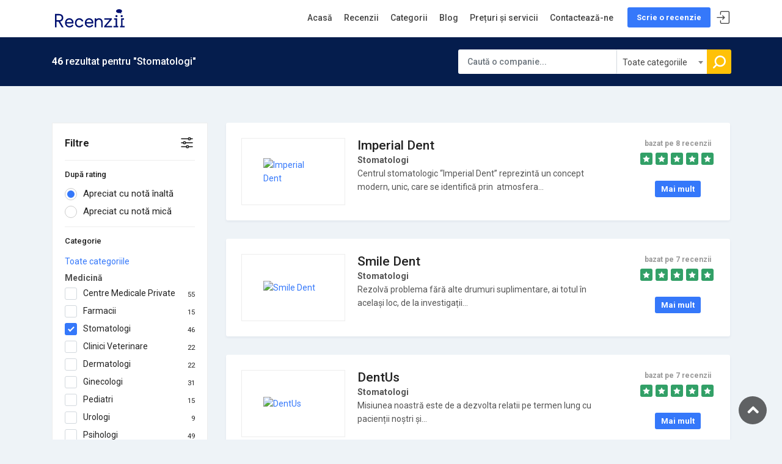

--- FILE ---
content_type: text/html; charset=UTF-8
request_url: https://www.recenzii.md/category/stomatologi
body_size: 8751
content:
<!DOCTYPE html>
<html lang="ro">
<head>
    <meta charset="UTF-8"/>
    <meta name="viewport" content="width=device-width, initial-scale=1, maximum-scale=1">
    <title>&#129351;  Recenzii Stomatologi din Moldova</title>
    <link rel="canonical" href="https://www.recenzii.md/category/stomatologi"/>
        <meta name="robots" content="index, follow">
        <link rel="icon" type="image/svg+xml" href="https://www.recenzii.md/template/review/assets/img/logos/Favicon.svg">
    <meta property="og:locale" content="ro_RO"/>
    <meta property="og:type" content="website"/>
    <meta property="og:title" content="&#129351;  Recenzii Stomatologi din Moldova"/>
    <meta property="og:description" content=""/>
        <meta property="fb:app_id" content="353962022063223"/>
    <meta property="og:url" content="https://www.recenzii.md/category/stomatologi"/>
    <meta property="og:site_name" content="Recenzii.md"/>
    <!-- Meta -->
	<meta name="keywords" content="">
	<meta name="description" content="Lista completă de stomatologi cu Recenzii Reale, adresă, website și telefon. Recenzii.md te ajută să faci alegerea rapid și corect. #&11088;">
	<!-- Meta -->
    <link rel="preconnect" href="https://www.recenzii.md">
    <link rel="preconnect" href="https://fonts.gstatic.com">
    <link href="https://fonts.googleapis.com/css2?family=Roboto:wght@300;400;500;700&display=swap" rel="stylesheet">
    <!-- Stylesheets -->
	<link rel="stylesheet" type="text/css" href="https://www.recenzii.md/template/review/assets/css/bootstrap.min.css" media="all">
	<link rel="stylesheet" type="text/css" href="https://www.recenzii.md/template/review/assets/css/vendors.css" media="all">
	<!-- Stylesheets -->
        <script type='application/ld+json'>
        {"@context":"http://schema.org","@type":"WebSite","@id":"#website","url":"https://www.recenzii.md/","name":"Recenzii.md","alternateName":"Recenzii SRL"}
    </script>
    <script type="application/ld+json">
        {"@context":"http://schema.org","@type" : "Organization", "url":"https://www.recenzii.md/", "name" : "Recenzii.md", "legalName" : "Recenzii SRL", "foundingLocation":"Chisinau", "description":"Site de recenzii","sameAs" : ["https://www.facebook.com/recenzii.md/"], "brand":"Recenzii.md", "email":"info@recenzii.md", "logo": "https://www.recenzii.md/template/review/assets/images/logo.png", "contactPoint" : [{ "@type" : "ContactPoint", "telephone" : "+373 78 331 340", "contactType" : "sales" }]}
    </script>
    <script data-ad-client="ca-pub-0201298928333743" async src="https://pagead2.googlesyndication.com/pagead/js/adsbygoogle.js"></script>        <script>(function(w,d,s,l,i){w[l]=w[l]||[];w[l].push({'gtm.start':
                new Date().getTime(),event:'gtm.js'});var f=d.getElementsByTagName(s)[0],
            j=d.createElement(s),dl=l!='dataLayer'?'&l='+l:'';j.async=true;j.src=
            'https://www.googletagmanager.com/gtm.js?id='+i+dl;f.parentNode.insertBefore(j,f);
        })(window,document,'script','dataLayer','GTM-P7HCFQR');</script>
    
</head>
<body>
<noscript><iframe src="https://www.googletagmanager.com/ns.html?id=GTM-P7HCFQR"
                  height="0" width="0" style="display:none;visibility:hidden"></iframe></noscript>

<script>
    function statusChangeCallback(response) {
        if (response.status === 'connected') {
            testAPI();
        } else {
            document.getElementById('status').innerHTML = 'Please log ' + 'into this app.';
        }
    }
    function checkLoginState() {
        FB.getLoginStatus(function(response) {
            statusChangeCallback(response);
        });
    }
    window.fbAsyncInit = function() {
        FB.init({
            appId      : '353962022063223',
            cookie     : true,
            xfbml      : true,
            version    : 'v3.2'
        });
        FB.AppEvents.logPageView();
    };
    (function(d, s, id){
        var js, fjs = d.getElementsByTagName(s)[0];
        if (d.getElementById(id)) {return;}
        js = d.createElement(s); js.id = id;
        js.src = "https://connect.facebook.net/ro_RO/sdk.js";
        fjs.parentNode.insertBefore(js, fjs);
    }(document, 'script', 'facebook-jssdk'));
    function testAPI() {
        FB.api('/me?fields=id,name,email,gender', function(response) {
            $.post('https://www.recenzii.md/personal/social', response, function(data){
                setTimeout(function() { location.reload(); }, 2000);
            },'json');
        });
    }
</script>
<div id="page">
        <header class="header_in ">
    <div class="container">
        <div class="row">
            <div class="col-lg-3 col-12">
                <div id="logo">
                    <a href="https://www.recenzii.md/">
                                                <img src="https://www.recenzii.md/template/review/assets/img/logos/logo_sticky.svg"  height="40" alt="" class="logo_sticky">
                                            </a>
                </div>
            </div>
            <div class="col-lg-9 col-12">
                <ul id="top_menu">
                    <li><a href="https://www.recenzii.md/writeareview" class="btn_top">Scrie o recenzie</a></li>
                    <!--li><a href="companies-landing.html" class="btn_top company">For Companies</a></li-->
                                            <li><a href="#sign-in-dialog" id="sign-in" class="login sign-in" title="Sign In">Sign In</a></li>
                                    </ul>
                <!-- /top_menu -->
                <a href="#menu" class="btn_mobile">
                    <div class="hamburger hamburger--spin" id="hamburger">
                        <div class="hamburger-box">
                            <div class="hamburger-inner"></div>
                        </div>
                    </div>
                </a>
                <nav id="menu" class="main-menu">
                    <ul>
                                                    <li><span><a href="https://www.recenzii.md/">Acasă</a></span></li>
                                                    <li><span><a href="https://www.recenzii.md/reviews">Recenzii</a></span></li>
                                                    <li><span><a href="https://www.recenzii.md/category">Categorii</a></span></li>
                                                    <li><span><a href="https://www.recenzii.md/blog">Blog</a></span></li>
                                                    <li><span><a href="https://www.recenzii.md/preturi-si-servicii">Prețuri și servicii</a></span></li>
                                                    <li><span><a href="https://www.recenzii.md/contacts">Contactează-ne</a></span></li>
                                                <li class="d-block d-sm-none">
                            <span>
                               <a href="https://www.recenzii.md/writeareview" class="btn_top">Scrie o recenzie</a>
                            </span>
                        </li>
                    </ul>
                </nav>
            </div>
        </div>
        <!-- /row -->
    </div>
    <!-- /container -->
</header>
<main>
    <div id="results">
        <div class="container">
            <div class="row justify-content-between">
                <div class="col-lg-5 col-md-6 col-10">
                    <h1><strong>46</strong> rezultat pentru "Stomatologi"</h1>
                </div>
                <div class="col-xl-5 col-md-6 col-2">
                    <a href="#0" class="search_mob btn_search_mobile"></a> <!-- /open search panel -->
                    <form method="post" action="https://www.recenzii.md/search">
                    <div class="row no-gutters custom-search-input-2 inner">
                        <div class="col-lg-7">
                            <div class="form-group">
                                <input class="form-control" type="text" name="search" id="search" autocomplete="Off" placeholder="Caută o companie...">
                                <a href="#" class="link-close hidden"><i class=" icon-cancel-1"></i></a>
                                <div id="search-holder"></div>
                            </div>
                        </div>
                        <div class="col-lg-4 s240">
                            <select class="form-control" name="category">
                                <option>Toate categoriile</option>
                                                                    <option  value="16">Transportatori Pasageri</option>
                                                                    <option  value="56">Agenții de turism</option>
                                                                    <option  value="57">Instituții de învățământ</option>
                                                                    <option  value="58">Grădinițe private</option>
                                                                    <option  value="59">Cursuri de engleză</option>
                                                                    <option  value="60">Piscine</option>
                                                                    <option  value="61">Frumusețe</option>
                                                                    <option  value="62">Centre Medicale Private</option>
                                                                    <option  value="63">Farmacii</option>
                                                                    <option  value="11">Livrare Flori și Cadouri</option>
                                                                    <option  value="64">Servicii</option>
                                                                    <option  value="5">Stomatologi</option>
                                                                    <option  value="65">Medicină</option>
                                                                    <option  value="66">Companii Transport</option>
                                                                    <option  value="67">Companii Taxi</option>
                                                                    <option  value="68">Companii Tractări Auto</option>
                                                                    <option  value="69">Săli de forță</option>
                                                                    <option  value="22">Săli de Fitness </option>
                                                                    <option  value="70">Sport</option>
                                                                    <option  value="17">Cluburi de noapte, Karaoke</option>
                                                                    <option  value="71">Locuri de Divertisment</option>
                                                                    <option  value="72">Reparații Telefoane și Computere</option>
                                                                    <option  value="73">Școli de Dans</option>
                                                                    <option  value="75">Clinici Veterinare</option>
                                                                    <option  value="76">Companii Chirie auto</option>
                                                                    <option  value="77">Școli Auto</option>
                                                                    <option  value="78">Săli de nuntă și banchet</option>
                                                                    <option  value="79">Agenții Imobiliare</option>
                                                                    <option  value="80">Școli Private</option>
                                                                    <option  value="81">Companii de Microfinanțare</option>
                                                                    <option  value="82">Tipografii</option>
                                                                    <option  value="21">Companii Alimentație Publica</option>
                                                                    <option  value="83">Cafenele</option>
                                                                    <option  value="84">Berării / Wine Baruri </option>
                                                                    <option  value="85">Servicii de livrare </option>
                                                                    <option  value="86">Patiserii / Torte la comandă</option>
                                                                    <option  value="87">Restaurante</option>
                                                                    <option  value="88">Pizzerii / Paste</option>
                                                                    <option  value="89">Bucătărie Asiatică / Sushi</option>
                                                                    <option  value="90">Fast Food</option>
                                                                    <option  value="91">Servicii de Nuntă</option>
                                                                    <option  value="92">Fotografi</option>
                                                                    <option  value="93">Companii Decor</option>
                                                                    <option  value="94">Artiști / Muzicanți</option>
                                                                    <option  value="95">Saloane Rochii de Mireasă</option>
                                                                    <option  value="96">Dermatologi</option>
                                                                    <option  value="97">Ginecologi</option>
                                                                    <option  value="98">Pediatri</option>
                                                                    <option  value="99">Urologi</option>
                                                                    <option  value="100">Locuri de vizitat</option>
                                                                    <option  value="101">Vinării</option>
                                                                    <option  value="102">Destinații turistice</option>
                                                                    <option  value="103">Psihologi</option>
                                                                    <option  value="104">Animatori la evenimente</option>
                                                                    <option  value="105">Saloane de tatuaj</option>
                                                                    <option  value="9">Meșteri</option>
                                                                    <option  value="106">Companii de Recrutare</option>
                                                                    <option  value="10">Business servicii </option>
                                                                    <option  value="107">Cursuri de germană</option>
                                                                    <option  value="108">Cursuri de italiană</option>
                                                                    <option  value="109">Cursuri de spaniolă</option>
                                                                    <option  value="110">Cursuri de franceză</option>
                                                                    <option  value="112">Universități </option>
                                                                    <option  value="113">Saloane de frumusețe</option>
                                                                    <option  value="114">Cursuri de frumusețe</option>
                                                                    <option  value="116">Centre de reabilitare</option>
                                                                    <option  value="117">Centre de diagnostic medical și imagistică</option>
                                                                    <option  value="118">oftalmologie/oftalmologi</option>
                                                                    <option  value="120">Cardiologi</option>
                                                                    <option  value="122">Cursuri de artă</option>
                                                                    <option  value="123">Parcuri de distracții</option>
                                                                    <option  value="124">Complexe turistice/hoteliere</option>
                                                                    <option  value="126">Hoteluri</option>
                                                                    <option  value="127">Centre de agrement</option>
                                                                    <option  value="129">Foto studio</option>
                                                                    <option  value="130">Baloane cu heliu</option>
                                                                    <option  value="132">Magazine auto și Vulcanizare</option>
                                                                    <option  value="133">Soluții Web</option>
                                                            </select>
                        </div>
                        <div class="col-xl-1 col-lg-1">
                            <input type="submit" value="Căutare">
                        </div>
                    </div>
                    </form>
                </div>
            </div>
            <div class="search_mob_wp">
                <div class="custom-search-input-2">
                    <form method="post" action="https://www.recenzii.md/search">
                        <div class="form-group">
                            <input class="form-control"  name="search" id="search" type="text" placeholder="Caută o companie...">
                            <i class="icon_search"></i>
                        </div>
                        <select class="form-control" name="category" style="width: 100%">
                            <option>Toate categoriile</option>
                                                            <option  value="16">Transportatori Pasageri</option>
                                                            <option  value="56">Agenții de turism</option>
                                                            <option  value="57">Instituții de învățământ</option>
                                                            <option  value="58">Grădinițe private</option>
                                                            <option  value="59">Cursuri de engleză</option>
                                                            <option  value="60">Piscine</option>
                                                            <option  value="61">Frumusețe</option>
                                                            <option  value="62">Centre Medicale Private</option>
                                                            <option  value="63">Farmacii</option>
                                                            <option  value="11">Livrare Flori și Cadouri</option>
                                                            <option  value="64">Servicii</option>
                                                            <option  value="5">Stomatologi</option>
                                                            <option  value="65">Medicină</option>
                                                            <option  value="66">Companii Transport</option>
                                                            <option  value="67">Companii Taxi</option>
                                                            <option  value="68">Companii Tractări Auto</option>
                                                            <option  value="69">Săli de forță</option>
                                                            <option  value="22">Săli de Fitness </option>
                                                            <option  value="70">Sport</option>
                                                            <option  value="17">Cluburi de noapte, Karaoke</option>
                                                            <option  value="71">Locuri de Divertisment</option>
                                                            <option  value="72">Reparații Telefoane și Computere</option>
                                                            <option  value="73">Școli de Dans</option>
                                                            <option  value="75">Clinici Veterinare</option>
                                                            <option  value="76">Companii Chirie auto</option>
                                                            <option  value="77">Școli Auto</option>
                                                            <option  value="78">Săli de nuntă și banchet</option>
                                                            <option  value="79">Agenții Imobiliare</option>
                                                            <option  value="80">Școli Private</option>
                                                            <option  value="81">Companii de Microfinanțare</option>
                                                            <option  value="82">Tipografii</option>
                                                            <option  value="21">Companii Alimentație Publica</option>
                                                            <option  value="83">Cafenele</option>
                                                            <option  value="84">Berării / Wine Baruri </option>
                                                            <option  value="85">Servicii de livrare </option>
                                                            <option  value="86">Patiserii / Torte la comandă</option>
                                                            <option  value="87">Restaurante</option>
                                                            <option  value="88">Pizzerii / Paste</option>
                                                            <option  value="89">Bucătărie Asiatică / Sushi</option>
                                                            <option  value="90">Fast Food</option>
                                                            <option  value="91">Servicii de Nuntă</option>
                                                            <option  value="92">Fotografi</option>
                                                            <option  value="93">Companii Decor</option>
                                                            <option  value="94">Artiști / Muzicanți</option>
                                                            <option  value="95">Saloane Rochii de Mireasă</option>
                                                            <option  value="96">Dermatologi</option>
                                                            <option  value="97">Ginecologi</option>
                                                            <option  value="98">Pediatri</option>
                                                            <option  value="99">Urologi</option>
                                                            <option  value="100">Locuri de vizitat</option>
                                                            <option  value="101">Vinării</option>
                                                            <option  value="102">Destinații turistice</option>
                                                            <option  value="103">Psihologi</option>
                                                            <option  value="104">Animatori la evenimente</option>
                                                            <option  value="105">Saloane de tatuaj</option>
                                                            <option  value="9">Meșteri</option>
                                                            <option  value="106">Companii de Recrutare</option>
                                                            <option  value="10">Business servicii </option>
                                                            <option  value="107">Cursuri de germană</option>
                                                            <option  value="108">Cursuri de italiană</option>
                                                            <option  value="109">Cursuri de spaniolă</option>
                                                            <option  value="110">Cursuri de franceză</option>
                                                            <option  value="112">Universități </option>
                                                            <option  value="113">Saloane de frumusețe</option>
                                                            <option  value="114">Cursuri de frumusețe</option>
                                                            <option  value="116">Centre de reabilitare</option>
                                                            <option  value="117">Centre de diagnostic medical și imagistică</option>
                                                            <option  value="118">oftalmologie/oftalmologi</option>
                                                            <option  value="120">Cardiologi</option>
                                                            <option  value="122">Cursuri de artă</option>
                                                            <option  value="123">Parcuri de distracții</option>
                                                            <option  value="124">Complexe turistice/hoteliere</option>
                                                            <option  value="126">Hoteluri</option>
                                                            <option  value="127">Centre de agrement</option>
                                                            <option  value="129">Foto studio</option>
                                                            <option  value="130">Baloane cu heliu</option>
                                                            <option  value="132">Magazine auto și Vulcanizare</option>
                                                            <option  value="133">Soluții Web</option>
                                                    </select>
                        <input type="submit" value="Căutare">
                    </form>
                </div>
            </div>
            <!-- /search_mobile -->
        </div>
        <!-- /container -->
    </div>
    <!-- /results -->
    <div class="container margin_60_35">
        <div class="row">
            <aside class="col-lg-3" id="sidebar">
                <div class="theiaStickySidebar" >
                    <div id="filters_col">
                        <a data-toggle="collapse" href="#collapseFilters" aria-expanded="false" aria-controls="collapseFilters" id="filters_col_bt">Filtre </a>
                        <div class="collapse show" id="collapseFilters">
                            <form class="" id="form-filters" action="https://www.recenzii.md/category/stomatologi" method="get">
                                <div class="filter_type date_filter">
                                    <h6>După rating</h6>
                                    <ul>
                                        <li>
                                            <label class="container_radio">Apreciat cu notă înaltă                                                <input type="radio" id="latest" name="sort" value="desc" checked >
                                                <span class="checkmark"></span>
                                            </label>
                                        </li>
                                        <li>
                                            <label class="container_radio">Apreciat cu notă mică                                                <input type="radio" id="oldest" name="sort" value="asc" >
                                                <span class="checkmark"></span>
                                            </label>
                                        </li>
                                    </ul>
                                </div>
                                                                <div class="filter_type">
                                    <h6>Categorie</h6>
                                    <ul>
                                        <li><a href="/category">Toate categoriile</a></li>
                                        <li><b>Medicină</b></li>
                                                                                <li class="view">
                                            <label class="container_check">Centre Medicale Private <small>55</small>
                                                <input type="checkbox" name="category[]" value="62" >
                                                <span class="checkmark"></span>
                                            </label>
                                        </li>
                                                                                <li class="h">
                                            <label class="container_check">Farmacii <small>15</small>
                                                <input type="checkbox" name="category[]" value="63" >
                                                <span class="checkmark"></span>
                                            </label>
                                        </li>
                                                                                <li class="view">
                                            <label class="container_check">Stomatologi <small>46</small>
                                                <input type="checkbox" name="category[]" value="5" checked>
                                                <span class="checkmark"></span>
                                            </label>
                                        </li>
                                                                                <li class="h">
                                            <label class="container_check">Clinici Veterinare <small>22</small>
                                                <input type="checkbox" name="category[]" value="75" >
                                                <span class="checkmark"></span>
                                            </label>
                                        </li>
                                                                                <li class="h">
                                            <label class="container_check">Dermatologi <small>22</small>
                                                <input type="checkbox" name="category[]" value="96" >
                                                <span class="checkmark"></span>
                                            </label>
                                        </li>
                                                                                <li class="h">
                                            <label class="container_check">Ginecologi <small>31</small>
                                                <input type="checkbox" name="category[]" value="97" >
                                                <span class="checkmark"></span>
                                            </label>
                                        </li>
                                                                                <li class="h">
                                            <label class="container_check">Pediatri <small>15</small>
                                                <input type="checkbox" name="category[]" value="98" >
                                                <span class="checkmark"></span>
                                            </label>
                                        </li>
                                                                                <li class="h">
                                            <label class="container_check">Urologi <small>9</small>
                                                <input type="checkbox" name="category[]" value="99" >
                                                <span class="checkmark"></span>
                                            </label>
                                        </li>
                                                                                <li class="h">
                                            <label class="container_check">Psihologi <small>49</small>
                                                <input type="checkbox" name="category[]" value="103" >
                                                <span class="checkmark"></span>
                                            </label>
                                        </li>
                                                                                <li class="h">
                                            <label class="container_check">Centre de diagnostic medical și imagistică <small>6</small>
                                                <input type="checkbox" name="category[]" value="117" >
                                                <span class="checkmark"></span>
                                            </label>
                                        </li>
                                                                                <li class="h">
                                            <label class="container_check">oftalmologie/oftalmologi <small>5</small>
                                                <input type="checkbox" name="category[]" value="118" >
                                                <span class="checkmark"></span>
                                            </label>
                                        </li>
                                                                                <li class="h">
                                            <label class="container_check">Cardiologi <small>6</small>
                                                <input type="checkbox" name="category[]" value="120" >
                                                <span class="checkmark"></span>
                                            </label>
                                        </li>
                                                                            </ul>
                                </div>
                                <div class="filter_type">
                                    <h6>Rating</h6>
                                    <ul>
                                        <li>
                                            <label class="container_radio">Toate <small>46</small>
                                                <input type="radio" value="0" name="rating" checked>
                                                <span class="checkmark"></span>
                                            </label>
                                        </li>
                                        <li>
                                            <label class="container_radio">Superb 5 <small>30</small>
                                                <input type="radio" value="5" name="rating" >
                                                <span class="checkmark"></span>
                                            </label>
                                        </li>
                                        <li>
                                            <label class="container_radio">Foarte bun 4+ <small>38</small>
                                                <input type="radio" value="4" name="rating" >
                                                <span class="checkmark"></span>
                                            </label>
                                        </li>
                                        <li>
                                            <label class="container_radio">Bun  3+ <small>39</small>
                                                <input type="radio" value="3" name="rating" >
                                                <span class="checkmark"></span>
                                            </label>
                                        </li>
                                        <li>
                                            <label class="container_radio">Satisfăcător 2+ <small>39</small>
                                                <input type="radio" value="2" name="rating" >
                                                <span class="checkmark"></span>
                                            </label>
                                        </li>
                                    </ul>
                                </div>
                            </form>
                        </div>
                    </div>
                    <ins class="adsbygoogle"
                         style="display:block"
                         data-ad-client="ca-pub-0201298928333743"
                         data-ad-slot="6904100336"
                         data-ad-format="auto"
                         data-full-width-responsive="true"></ins>
                    <script>
                        (adsbygoogle = window.adsbygoogle || []).push({});
                    </script>
                </div>
            </aside>
            <div class="col-lg-9">
                <div class="/*isotope-wrapper*/" itemscope itemtype="http://schema.org/ItemList">
                                            <div class="company_listing isotope-item" itemprop="itemListElement" itemscope itemtype="http://schema.org/ListItem">
                            <meta itemprop="position" content="-14">
                            <div class="row">
                                <div class="col-md-9">
                                    <div class="company_info">
                                        <figure>
                                            <a href="https://www.recenzii.md/company/imperial-dent">
                                                                                               <img itemprop="image" src="https://www.recenzii.md/uploads/company/logo/bd60bcd808b0fa6a2470119b16935c02.jpg" alt="Imperial Dent ">
                                                                                            </a>
                                        </figure>
                                        <h3 class="mb-0" itemprop="name">Imperial Dent </h3>
                                        <strong>Stomatologi</strong>
                                        <p>Centrul stomatologic “Imperial Dent” reprezintă un concept modern, unic, care se identifică prin  atmosfera&#8230;</p>
                                    </div>
                                </div>
                                <div class="col-md-3">
                                    <div class="text-center float-lg-right">
                                        <span class="rating"><strong>bazat pe 8 recenzii</strong>
                                                                                                                                                <i class="icon_star "></i>
                                                                                                                                                                                                <i class="icon_star "></i>
                                                                                                                                                                                                <i class="icon_star "></i>
                                                                                                                                                                                                <i class="icon_star "></i>
                                                                                                                                                                                                <i class="icon_star "></i>
                                                                                                                                    </span>
                                        <a itemprop="url" href="https://www.recenzii.md/company/imperial-dent" class="btn_1 small">Mai mult</a>
                                    </div>
                                </div>
                            </div>
                        </div>
                                            <div class="company_listing isotope-item" itemprop="itemListElement" itemscope itemtype="http://schema.org/ListItem">
                            <meta itemprop="position" content="-13">
                            <div class="row">
                                <div class="col-md-9">
                                    <div class="company_info">
                                        <figure>
                                            <a href="https://www.recenzii.md/company/smile-dent">
                                                                                               <img itemprop="image" src="https://www.recenzii.md/uploads/company/logo/de88ed7507701758e71ae6f491b43fac.png" alt="Smile Dent ">
                                                                                            </a>
                                        </figure>
                                        <h3 class="mb-0" itemprop="name">Smile Dent </h3>
                                        <strong>Stomatologi</strong>
                                        <p>Rezolvă problema fără alte drumuri suplimentare, ai totul în același loc, de la investigații&#8230;</p>
                                    </div>
                                </div>
                                <div class="col-md-3">
                                    <div class="text-center float-lg-right">
                                        <span class="rating"><strong>bazat pe 7 recenzii</strong>
                                                                                                                                                <i class="icon_star "></i>
                                                                                                                                                                                                <i class="icon_star "></i>
                                                                                                                                                                                                <i class="icon_star "></i>
                                                                                                                                                                                                <i class="icon_star "></i>
                                                                                                                                                                                                <i class="icon_star "></i>
                                                                                                                                    </span>
                                        <a itemprop="url" href="https://www.recenzii.md/company/smile-dent" class="btn_1 small">Mai mult</a>
                                    </div>
                                </div>
                            </div>
                        </div>
                                            <div class="company_listing isotope-item" itemprop="itemListElement" itemscope itemtype="http://schema.org/ListItem">
                            <meta itemprop="position" content="-12">
                            <div class="row">
                                <div class="col-md-9">
                                    <div class="company_info">
                                        <figure>
                                            <a href="https://www.recenzii.md/company/dentus">
                                                                                               <img itemprop="image" src="https://www.recenzii.md/uploads/company/logo/58819d3c2001c3b2affcb74c9d6ab1be.png" alt="DentUs">
                                                                                            </a>
                                        </figure>
                                        <h3 class="mb-0" itemprop="name">DentUs</h3>
                                        <strong>Stomatologi</strong>
                                        <p>Misiunea noastră este de a dezvolta relatii pe termen lung cu pacienții noștri și&#8230;</p>
                                    </div>
                                </div>
                                <div class="col-md-3">
                                    <div class="text-center float-lg-right">
                                        <span class="rating"><strong>bazat pe 7 recenzii</strong>
                                                                                                                                                <i class="icon_star "></i>
                                                                                                                                                                                                <i class="icon_star "></i>
                                                                                                                                                                                                <i class="icon_star "></i>
                                                                                                                                                                                                <i class="icon_star "></i>
                                                                                                                                                                                                <i class="icon_star "></i>
                                                                                                                                    </span>
                                        <a itemprop="url" href="https://www.recenzii.md/company/dentus" class="btn_1 small">Mai mult</a>
                                    </div>
                                </div>
                            </div>
                        </div>
                                            <div class="company_listing isotope-item" itemprop="itemListElement" itemscope itemtype="http://schema.org/ListItem">
                            <meta itemprop="position" content="-11">
                            <div class="row">
                                <div class="col-md-9">
                                    <div class="company_info">
                                        <figure>
                                            <a href="https://www.recenzii.md/company/dentino">
                                                                                               <img itemprop="image" src="https://www.recenzii.md/uploads/company/logo/854b5cc0d43eec6f91672c90305293d0.png" alt="Dentino ">
                                                                                            </a>
                                        </figure>
                                        <h3 class="mb-0" itemprop="name">Dentino </h3>
                                        <strong>Stomatologi</strong>
                                        <p>Clinica stomatologică Dentino este o clinică inovativă, dotată cu tehnologie germană de ultimă generație.&#8230;</p>
                                    </div>
                                </div>
                                <div class="col-md-3">
                                    <div class="text-center float-lg-right">
                                        <span class="rating"><strong>bazat pe 6 recenzii</strong>
                                                                                                                                                <i class="icon_star "></i>
                                                                                                                                                                                                <i class="icon_star "></i>
                                                                                                                                                                                                <i class="icon_star "></i>
                                                                                                                                                                                                <i class="icon_star "></i>
                                                                                                                                                                                                <i class="icon_star "></i>
                                                                                                                                    </span>
                                        <a itemprop="url" href="https://www.recenzii.md/company/dentino" class="btn_1 small">Mai mult</a>
                                    </div>
                                </div>
                            </div>
                        </div>
                                            <div class="company_listing isotope-item" itemprop="itemListElement" itemscope itemtype="http://schema.org/ListItem">
                            <meta itemprop="position" content="-10">
                            <div class="row">
                                <div class="col-md-9">
                                    <div class="company_info">
                                        <figure>
                                            <a href="https://www.recenzii.md/company/dentpark">
                                                                                               <img itemprop="image" src="https://www.recenzii.md/uploads/company/logo/9c5f7804275419b5f064b36eda1100ba.png" alt="Dentpark ">
                                                                                            </a>
                                        </figure>
                                        <h3 class="mb-0" itemprop="name">Dentpark </h3>
                                        <strong>Stomatologi</strong>
                                        <p>Clinica Stomatologică DentPark dispune de 7 cabinete stomatologice terapeutice, dotate cu tehnologie performantă de&#8230;</p>
                                    </div>
                                </div>
                                <div class="col-md-3">
                                    <div class="text-center float-lg-right">
                                        <span class="rating"><strong>bazat pe 6 recenzii</strong>
                                                                                                                                                <i class="icon_star "></i>
                                                                                                                                                                                                <i class="icon_star "></i>
                                                                                                                                                                                                <i class="icon_star "></i>
                                                                                                                                                                                                <i class="icon_star "></i>
                                                                                                                                                                                                <i class="icon_star "></i>
                                                                                                                                    </span>
                                        <a itemprop="url" href="https://www.recenzii.md/company/dentpark" class="btn_1 small">Mai mult</a>
                                    </div>
                                </div>
                            </div>
                        </div>
                                            <div class="company_listing isotope-item" itemprop="itemListElement" itemscope itemtype="http://schema.org/ListItem">
                            <meta itemprop="position" content="-9">
                            <div class="row">
                                <div class="col-md-9">
                                    <div class="company_info">
                                        <figure>
                                            <a href="https://www.recenzii.md/company/cudalb-dent">
                                                                                               <img itemprop="image" src="https://www.recenzii.md/uploads/company/logo/98e0a089cc5875743cccf4b89126be48.png" alt="Cudalb Dent">
                                                                                            </a>
                                        </figure>
                                        <h3 class="mb-0" itemprop="name">Cudalb Dent</h3>
                                        <strong>Stomatologi</strong>
                                        <p>Servicii stomatologice pentru copii, de la apariția primilor dințișori. Terapie pediatrică, chirurgie pediatrică, protezare și&#8230;</p>
                                    </div>
                                </div>
                                <div class="col-md-3">
                                    <div class="text-center float-lg-right">
                                        <span class="rating"><strong>bazat pe 6 recenzii</strong>
                                                                                                                                                <i class="icon_star "></i>
                                                                                                                                                                                                <i class="icon_star "></i>
                                                                                                                                                                                                <i class="icon_star "></i>
                                                                                                                                                                                                <i class="icon_star "></i>
                                                                                                                                                                                                <i class="icon_star empty"></i>
                                                                                                                                    </span>
                                        <a itemprop="url" href="https://www.recenzii.md/company/cudalb-dent" class="btn_1 small">Mai mult</a>
                                    </div>
                                </div>
                            </div>
                        </div>
                                            <div class="company_listing isotope-item" itemprop="itemListElement" itemscope itemtype="http://schema.org/ListItem">
                            <meta itemprop="position" content="-8">
                            <div class="row">
                                <div class="col-md-9">
                                    <div class="company_info">
                                        <figure>
                                            <a href="https://www.recenzii.md/company/vivodent">
                                                                                               <img itemprop="image" src="https://www.recenzii.md/uploads/company/logo/2ad77e4562e71bb137f73e1bdb5e85ef.png" alt="Vivodent">
                                                                                            </a>
                                        </figure>
                                        <h3 class="mb-0" itemprop="name">Vivodent</h3>
                                        <strong>Stomatologi</strong>
                                        <p>VIVODENT este un Centru Stomatologic de performanță care Vă pune la dispoziție cele mai moderne&#8230;</p>
                                    </div>
                                </div>
                                <div class="col-md-3">
                                    <div class="text-center float-lg-right">
                                        <span class="rating"><strong>bazat pe 5 recenzii</strong>
                                                                                                                                                <i class="icon_star "></i>
                                                                                                                                                                                                <i class="icon_star "></i>
                                                                                                                                                                                                <i class="icon_star "></i>
                                                                                                                                                                                                <i class="icon_star "></i>
                                                                                                                                                                                                <i class="icon_star "></i>
                                                                                                                                    </span>
                                        <a itemprop="url" href="https://www.recenzii.md/company/vivodent" class="btn_1 small">Mai mult</a>
                                    </div>
                                </div>
                            </div>
                        </div>
                                            <div class="company_listing isotope-item" itemprop="itemListElement" itemscope itemtype="http://schema.org/ListItem">
                            <meta itemprop="position" content="-7">
                            <div class="row">
                                <div class="col-md-9">
                                    <div class="company_info">
                                        <figure>
                                            <a href="https://www.recenzii.md/company/implantodent">
                                                                                               <img itemprop="image" src="https://www.recenzii.md/uploads/company/logo/977b5e88b2f96d18edcc86446f83a62e.png" alt="Implantodent ">
                                                                                            </a>
                                        </figure>
                                        <h3 class="mb-0" itemprop="name">Implantodent </h3>
                                        <strong>Stomatologi</strong>
                                        <p>În clinica noastră, medicul dentist evaluează starea sănătății dentare a fiecarui pacient în parte&#8230;</p>
                                    </div>
                                </div>
                                <div class="col-md-3">
                                    <div class="text-center float-lg-right">
                                        <span class="rating"><strong>bazat pe 5 recenzii</strong>
                                                                                                                                                <i class="icon_star "></i>
                                                                                                                                                                                                <i class="icon_star "></i>
                                                                                                                                                                                                <i class="icon_star "></i>
                                                                                                                                                                                                <i class="icon_star "></i>
                                                                                                                                                                                                <i class="icon_star "></i>
                                                                                                                                    </span>
                                        <a itemprop="url" href="https://www.recenzii.md/company/implantodent" class="btn_1 small">Mai mult</a>
                                    </div>
                                </div>
                            </div>
                        </div>
                                            <div class="company_listing isotope-item" itemprop="itemListElement" itemscope itemtype="http://schema.org/ListItem">
                            <meta itemprop="position" content="-6">
                            <div class="row">
                                <div class="col-md-9">
                                    <div class="company_info">
                                        <figure>
                                            <a href="https://www.recenzii.md/company/ceradent">
                                                                                               <img itemprop="image" src="https://www.recenzii.md/uploads/company/logo/24887aaf2e6d41c1c07e5027a013e1f3.png" alt="Ceradent">
                                                                                            </a>
                                        </figure>
                                        <h3 class="mb-0" itemprop="name">Ceradent</h3>
                                        <strong>Stomatologi</strong>
                                        <p>Situată în centrul capitalei, pe Str. Mihail Kogălniceanu 41, la doar câteva minute de&#8230;</p>
                                    </div>
                                </div>
                                <div class="col-md-3">
                                    <div class="text-center float-lg-right">
                                        <span class="rating"><strong>bazat pe 5 recenzii</strong>
                                                                                                                                                <i class="icon_star "></i>
                                                                                                                                                                                                <i class="icon_star "></i>
                                                                                                                                                                                                <i class="icon_star "></i>
                                                                                                                                                                                                <i class="icon_star "></i>
                                                                                                                                                                                                <i class="icon_star "></i>
                                                                                                                                    </span>
                                        <a itemprop="url" href="https://www.recenzii.md/company/ceradent" class="btn_1 small">Mai mult</a>
                                    </div>
                                </div>
                            </div>
                        </div>
                                            <div class="company_listing isotope-item" itemprop="itemListElement" itemscope itemtype="http://schema.org/ListItem">
                            <meta itemprop="position" content="-5">
                            <div class="row">
                                <div class="col-md-9">
                                    <div class="company_info">
                                        <figure>
                                            <a href="https://www.recenzii.md/company/art-dent">
                                                                                               <img itemprop="image" src="https://www.recenzii.md/uploads/company/logo/fe1373c9cdc72035d95e817debaddeb9.png" alt="Art Dent">
                                                                                            </a>
                                        </figure>
                                        <h3 class="mb-0" itemprop="name">Art Dent</h3>
                                        <strong>Stomatologi</strong>
                                        <p>Mai bine de 14 ani , noi  zilnic demonstrăm  prin lucrul nostru faptul ,&#8230;</p>
                                    </div>
                                </div>
                                <div class="col-md-3">
                                    <div class="text-center float-lg-right">
                                        <span class="rating"><strong>bazat pe 5 recenzii</strong>
                                                                                                                                                <i class="icon_star "></i>
                                                                                                                                                                                                <i class="icon_star "></i>
                                                                                                                                                                                                <i class="icon_star "></i>
                                                                                                                                                                                                <i class="icon_star "></i>
                                                                                                                                                                                                <i class="icon_star "></i>
                                                                                                                                    </span>
                                        <a itemprop="url" href="https://www.recenzii.md/company/art-dent" class="btn_1 small">Mai mult</a>
                                    </div>
                                </div>
                            </div>
                        </div>
                                            <div class="company_listing isotope-item" itemprop="itemListElement" itemscope itemtype="http://schema.org/ListItem">
                            <meta itemprop="position" content="-4">
                            <div class="row">
                                <div class="col-md-9">
                                    <div class="company_info">
                                        <figure>
                                            <a href="https://www.recenzii.md/company/albero">
                                                                                               <img itemprop="image" src="https://www.recenzii.md/uploads/company/logo/d297bf1d90c0afbb377e03293d6702b3.png" alt="Albero ">
                                                                                            </a>
                                        </figure>
                                        <h3 class="mb-0" itemprop="name">Albero </h3>
                                        <strong>Stomatologi</strong>
                                        <p>Știm cît de mult contează să vă simțiți confortabil cînd sunteți în vizită la&#8230;</p>
                                    </div>
                                </div>
                                <div class="col-md-3">
                                    <div class="text-center float-lg-right">
                                        <span class="rating"><strong>bazat pe 5 recenzii</strong>
                                                                                                                                                <i class="icon_star "></i>
                                                                                                                                                                                                <i class="icon_star "></i>
                                                                                                                                                                                                <i class="icon_star "></i>
                                                                                                                                                                                                <i class="icon_star "></i>
                                                                                                                                                                                                <i class="icon_star "></i>
                                                                                                                                    </span>
                                        <a itemprop="url" href="https://www.recenzii.md/company/albero" class="btn_1 small">Mai mult</a>
                                    </div>
                                </div>
                            </div>
                        </div>
                                            <div class="company_listing isotope-item" itemprop="itemListElement" itemscope itemtype="http://schema.org/ListItem">
                            <meta itemprop="position" content="-3">
                            <div class="row">
                                <div class="col-md-9">
                                    <div class="company_info">
                                        <figure>
                                            <a href="https://www.recenzii.md/company/dent-euro">
                                                                                               <img itemprop="image" src="https://www.recenzii.md/uploads/company/logo/d01a58398ddd6fb44cca9043ebbf941d.jpg" alt="Dent Euro ">
                                                                                            </a>
                                        </figure>
                                        <h3 class="mb-0" itemprop="name">Dent Euro </h3>
                                        <strong>Stomatologi</strong>
                                        <p>Dorim sa invingem preconceptiile legate de Europa de Est si sa aratam ca profesionalismul&#8230;</p>
                                    </div>
                                </div>
                                <div class="col-md-3">
                                    <div class="text-center float-lg-right">
                                        <span class="rating"><strong>bazat pe 5 recenzii</strong>
                                                                                                                                                <i class="icon_star "></i>
                                                                                                                                                                                                <i class="icon_star "></i>
                                                                                                                                                                                                <i class="icon_star "></i>
                                                                                                                                                                                                <i class="icon_star "></i>
                                                                                                                                                                                                <i class="icon_star "></i>
                                                                                                                                    </span>
                                        <a itemprop="url" href="https://www.recenzii.md/company/dent-euro" class="btn_1 small">Mai mult</a>
                                    </div>
                                </div>
                            </div>
                        </div>
                                            <div class="company_listing isotope-item" itemprop="itemListElement" itemscope itemtype="http://schema.org/ListItem">
                            <meta itemprop="position" content="-2">
                            <div class="row">
                                <div class="col-md-9">
                                    <div class="company_info">
                                        <figure>
                                            <a href="https://www.recenzii.md/company/caracas-dental">
                                                                                               <img itemprop="image" src="https://www.recenzii.md/uploads/company/logo/849014cbeaca9827af9b0b256b10d0e4.png" alt="Caracaș - Dental ">
                                                                                            </a>
                                        </figure>
                                        <h3 class="mb-0" itemprop="name">Caracaș - Dental </h3>
                                        <strong>Stomatologi</strong>
                                        <p> Principiul de bază al clinicii este să oferim servicii de cea mai înaltă calitate,&#8230;</p>
                                    </div>
                                </div>
                                <div class="col-md-3">
                                    <div class="text-center float-lg-right">
                                        <span class="rating"><strong>bazat pe 5 recenzii</strong>
                                                                                                                                                <i class="icon_star "></i>
                                                                                                                                                                                                <i class="icon_star "></i>
                                                                                                                                                                                                <i class="icon_star "></i>
                                                                                                                                                                                                <i class="icon_star "></i>
                                                                                                                                                                                                <i class="icon_star "></i>
                                                                                                                                    </span>
                                        <a itemprop="url" href="https://www.recenzii.md/company/caracas-dental" class="btn_1 small">Mai mult</a>
                                    </div>
                                </div>
                            </div>
                        </div>
                                            <div class="company_listing isotope-item" itemprop="itemListElement" itemscope itemtype="http://schema.org/ListItem">
                            <meta itemprop="position" content="-1">
                            <div class="row">
                                <div class="col-md-9">
                                    <div class="company_info">
                                        <figure>
                                            <a href="https://www.recenzii.md/company/tonusdent">
                                                                                               <img itemprop="image" src="https://www.recenzii.md/uploads/company/logo/4ee05555813e2361e35c15e9e9abb6ae.jpg" alt="TonuSDent ">
                                                                                            </a>
                                        </figure>
                                        <h3 class="mb-0" itemprop="name">TonuSDent </h3>
                                        <strong>Stomatologi</strong>
                                        <p>Stomatologie TonuSDent este o clinică modernă de nouă generaţie, care corespunde celor mai înalte&#8230;</p>
                                    </div>
                                </div>
                                <div class="col-md-3">
                                    <div class="text-center float-lg-right">
                                        <span class="rating"><strong>bazat pe 5 recenzii</strong>
                                                                                                                                                <i class="icon_star "></i>
                                                                                                                                                                                                <i class="icon_star "></i>
                                                                                                                                                                                                <i class="icon_star "></i>
                                                                                                                                                                                                <i class="icon_star "></i>
                                                                                                                                                                                                <i class="icon_star "></i>
                                                                                                                                    </span>
                                        <a itemprop="url" href="https://www.recenzii.md/company/tonusdent" class="btn_1 small">Mai mult</a>
                                    </div>
                                </div>
                            </div>
                        </div>
                                            <div class="company_listing isotope-item" itemprop="itemListElement" itemscope itemtype="http://schema.org/ListItem">
                            <meta itemprop="position" content="0">
                            <div class="row">
                                <div class="col-md-9">
                                    <div class="company_info">
                                        <figure>
                                            <a href="https://www.recenzii.md/company/dr-romanciuc">
                                                                                               <img itemprop="image" src="https://www.recenzii.md/uploads/company/logo/28846be689ef64b0e57edbc21c90e410.png" alt="Dr. Romanciuc">
                                                                                            </a>
                                        </figure>
                                        <h3 class="mb-0" itemprop="name">Dr. Romanciuc</h3>
                                        <strong>Stomatologi</strong>
                                        <p>Fă primul pas către un zâmbet mai sănătos! Alege corect din prima și nu&#8230;</p>
                                    </div>
                                </div>
                                <div class="col-md-3">
                                    <div class="text-center float-lg-right">
                                        <span class="rating"><strong>bazat pe 4 recenzii</strong>
                                                                                                                                                <i class="icon_star "></i>
                                                                                                                                                                                                <i class="icon_star "></i>
                                                                                                                                                                                                <i class="icon_star "></i>
                                                                                                                                                                                                <i class="icon_star "></i>
                                                                                                                                                                                                <i class="icon_star "></i>
                                                                                                                                    </span>
                                        <a itemprop="url" href="https://www.recenzii.md/company/dr-romanciuc" class="btn_1 small">Mai mult</a>
                                    </div>
                                </div>
                            </div>
                        </div>
                                    </div>
                <div class="pagination__wrapper add_bottom_30">
                    <ul class="pagination"><li><a class="active">1</a></li><li><a href="https://www.recenzii.md/category/stomatologi?page=2" data-ci-pagination-page="2">2</a></li><li><a href="https://www.recenzii.md/category/stomatologi?page=3" data-ci-pagination-page="3">3</a></li><li><a href="https://www.recenzii.md/category/stomatologi?page=2" data-ci-pagination-page="2" rel="next">&raquo</a></li><li ><a href="https://www.recenzii.md/category/stomatologi?page=4" data-ci-pagination-page="4">&raquo&raquo</a></li></ul>                </div>
            </div>
        </div>
    </div>
</main>
    <footer>
    <div class="container">
        <div class="row">
            <div class="col-lg-3 col-md-6 col-sm-6">
                <a data-toggle="collapse" data-target="#collapse_ft_1" aria-expanded="false" aria-controls="collapse_ft_1" class="collapse_bt_mobile">
                    <h3>Informații utile</h3>
                    <div class="circle-plus closed">
                        <div class="horizontal"></div>
                        <div class="vertical"></div>
                    </div>
                </a>
                <div class="collapse show" id="collapse_ft_1">
                    <ul class="links">
                                                <li><a href="https://www.recenzii.md/about">Despre Recenzii.md</a></li>
                                                <li><a href="https://www.recenzii.md/faq">FAQ Center</a></li>
                                                <li><a href="https://www.recenzii.md/register">Creează cont</a></li>
                                                <li><a href="https://www.recenzii.md/contacts">Contactează-ne</a></li>
                                            </ul>
                </div>
            </div>
            <div class="col-lg-3 col-md-6 col-sm-6">
                <a data-toggle="collapse" data-target="#collapse_ft_2" aria-expanded="false" aria-controls="collapse_ft_2" class="collapse_bt_mobile">
                    <h3>Categorii de top</h3>
                    <div class="circle-plus closed">
                        <div class="horizontal"></div>
                        <div class="vertical"></div>
                    </div>
                </a>
                <div class="collapse show" id="collapse_ft_2">
                    <ul class="links">
                                                <li><a href="https://www.recenzii.md/category/agentii-de-turism">Agenții de turism</a></li>
                                                <li><a href="https://www.recenzii.md/category/gradinite-private">Grădinițe private</a></li>
                                                <li><a href="https://www.recenzii.md/category/cursuri-de-engleza">Cursuri de engleză</a></li>
                                                <li><a href="https://www.recenzii.md/category">Vezi tot</a></li>
                    </ul>
                </div>
            </div>
            <div class="col-lg-3 col-md-6 col-sm-6">
                <a data-toggle="collapse" data-target="#collapse_ft_3" aria-expanded="false" aria-controls="collapse_ft_3" class="collapse_bt_mobile">
                    <h3>Contacte</h3>
                    <div class="circle-plus closed">
                        <div class="horizontal"></div>
                        <div class="vertical"></div>
                    </div>
                </a>
                <div class="collapse show" id="collapse_ft_3">
                    <ul class="contacts">
                        <li><i class="ti-home"></i>bd. Ștefan cel Mare 6/2, <br>Chișinău - MD</li>
                        <li><i class="ti-headphone-alt"></i>+373 78 331 340</li>                         <li><i class="ti-email"></i><a href="#0">info@recenzii.md</a></li>                    </ul>
                </div>
            </div>
            <div class="col-lg-3 col-md-6 col-sm-6">
                <a data-toggle="collapse" data-target="#collapse_ft_4" aria-expanded="false" aria-controls="collapse_ft_4" class="collapse_bt_mobile">
                    <div class="circle-plus closed">
                        <div class="horizontal"></div>
                        <div class="vertical"></div>
                    </div>
                    <h3>Abonează-te la noutăți</h3>
                </a>
                <div class="collapse show" id="collapse_ft_4">
                    <div id="newsletter">
                        <div id="message-newsletter"></div>
                        <form method="post" action="https://www.recenzii.md/home/subscribe"  class="ajax-form" data-ajax-reset="true" data-ajax-alert="#newsletter_alert">
                            <div class="form-group">
                                <input type="email" name="email" id="email" class="form-control" placeholder="Email">
                                <input type="submit" value="Trimite" id="submit-newsletter">
                            </div>
                            <div class="alert d-none" id="newsletter_alert"></div>
                        </form>
                    </div>
                    <div class="follow_us">
                        <h5>Urmărește-ne pe rețelele sociale</h5>
                        <ul>
                            <li><a target="_blank" href="https://www.facebook.com/recenzii.md/"><i class="ti-facebook"></i></a></li>                            <li><a target="_blank" href="#"><i class="ti-instagram"></i></a></li>                        </ul>
                    </div>
                </div>
            </div>
        </div>
        <!-- /row-->
        <hr>
        <div class="row">
                        <div class="col-lg-6">
                <ul id="footer-selector">
                    <li>

                        <div class="styled-select pl-2" id="lang-selector">
                                                            <a href="https://www.recenzii.md/ru">Ru</a>
                                                    </div>
                    </li>
                </ul>
            </div>
                        <div class="col-lg-6">
                <ul id="additional_links">
                                            <li><a href="https://www.recenzii.md/terms-and-conditions">Termeni si conditii</a></li>
                                            <li><a href="https://www.recenzii.md/privacy">Politica de confidențialitate</a></li>
                                        <li><span>© 2026 Recenzii.md</span></li>
                </ul>
            </div>
        </div>
    </div>
</footer>
<div id="sign-in-dialog" class="zoom-anim-dialog mfp-hide">
    <div class="small-dialog-header">
        <h3>Intrare</h3>
    </div>
        <div class="sign-in-wrapper">
            <form class="ajax-form" action="https://www.recenzii.md/login" data-ajax-alert="#login_alert" >
            <div class="text-center">
                <div class="fb-login-button" onlogin="checkLoginState();"
                     data-scope="email" data-max-rows="1" data-size="large"
                     data-button-type="login_with" data-show-faces="false" data-auto-logout-link="false" data-use-continue-as="true">
                </div>
            </div>

            <div class="divider"><span>Sau</span></div>
            <div class="alert d-none" id="login_alert"></div>
            <div class="form-group">
                <label>Email</label>
                <input type="email" class="form-control" name="email" id="email">
                <i class="icon_mail_alt"></i>
            </div>
            <div class="form-group">
                <label>Parola</label>
                <input type="password" class="form-control" name="password" id="password" value="">
                <i class="icon_lock_alt"></i>
            </div>
            <div class="clearfix add_bottom_15">
                <div class="checkboxes float-left">
                    <label class="container_check">Ține-mă minte                        <input type="checkbox" name="remember">
                        <span class="checkmark"></span>
                    </label>
                </div>
                <div class="float-right mt-1"><a id="forgot" href="javascript:void(0);">Ați uitat parola?</a></div>
            </div>
            <div class="text-center"><input type="submit" value="Logare" class="btn_1 full-width"></div>
            <div class="text-center">
                Nu aveți un cont? <a href="https://www.recenzii.md/register">Inregistreaza-te</a>
            </div>
            </form>
            <div id="forgot_pw">
                <form class="ajax-form" action="https://www.recenzii.md/forgot-password" data-ajax-alert="#forgot-password_alert" >
                    <div id="forgot-password_alert" class="alert d-none"></div>
                <div class="form-group">
                    <label>Confirmați adresa de e-mail de conectare mai jos</label>
                    <input type="email" class="form-control" name="email" id="email_forgot">
                    <i class="icon_mail_alt"></i>
                </div>
                <p>Вы получите электронное письмо со ссылкой, позволяющей вам сменить пароль на новый.</p>
                <div class="text-center"><input type="submit" value="Reset Password" class="btn_1"></div>
                </form>
            </div>
        </div>

    <!--form -->
</div>
<div id="toTop"></div></div>
<script>
    var url = 'https://www.recenzii.md/';
    /*document.addEventListener('touchstart', onTouchStart, {passive: true});*/
</script>
<!-- Stylesheets -->
	<link rel="stylesheet" type="text/css" href="https://www.recenzii.md/template/review/assets/css/select2.css" media="all">
	<link rel="stylesheet" type="text/css" href="https://www.recenzii.md/template/review/assets/css/magnific-popup.css" media="all">
	<link rel="stylesheet" type="text/css" href="https://www.recenzii.md/template/review/assets/css/owl.carousel.min.css" media="all">
	<link rel="stylesheet" type="text/css" href="https://www.recenzii.md/template/review/assets/css/jquery.mmenu.css" media="all">
	<link rel="stylesheet" type="text/css" href="https://www.recenzii.md/template/review/assets/css/sweetalert.css" media="all">
	<link rel="stylesheet" type="text/css" href="https://www.recenzii.md/template/review/assets/css/custom.css?v=4" media="all">
	<!-- Stylesheets -->
<!-- Javascript -->
	<script src="https://ajax.googleapis.com/ajax/libs/jquery/3.2.1/jquery.min.js" type="text/javascript" charset="UTF-8"></script>
	<script src="https://www.recenzii.md/template/review/assets/js/popper.min.js" type="text/javascript" charset="UTF-8"></script>
	<script src="https://www.recenzii.md/template/review/assets/js/bootstrap.min.js" type="text/javascript" charset="UTF-8"></script>
	<script src="https://www.recenzii.md/template/review/assets/js/bootstrap-notify.min.js" type="text/javascript" charset="UTF-8"></script>
	<script src="https://www.recenzii.md/template/review/assets/js/select2.js" type="text/javascript" charset="UTF-8"></script>
	<script src="https://www.recenzii.md/template/review/assets/js/jquery.magnific-popup.min.js" type="text/javascript" charset="UTF-8"></script>
	<script src="https://www.recenzii.md/template/review/assets/js/owl.carousel.min.js" type="text/javascript" charset="UTF-8"></script>
	<script src="https://www.recenzii.md/template/review/assets/js/isotope.min.js" type="text/javascript" charset="UTF-8"></script>
	<script src="https://www.recenzii.md/template/review/assets/js/jquery.mmenu.js" type="text/javascript" charset="UTF-8"></script>
	<script src="https://www.recenzii.md/template/review/assets/js/sweetalert.min.js" type="text/javascript" charset="UTF-8"></script>
	<script src="https://www.recenzii.md/template/review/assets/js/ajax-form.js" type="text/javascript" charset="UTF-8"></script>
	<script src="https://www.recenzii.md/template/review/assets/js/jquery.lazy-load-google-maps.min.js" type="text/javascript" charset="UTF-8"></script>
	<script src="https://www.recenzii.md/template/review/assets/js/app.js" type="text/javascript" charset="UTF-8"></script>
	<!-- Javascript -->

</body>
</html>


--- FILE ---
content_type: text/html; charset=utf-8
request_url: https://www.google.com/recaptcha/api2/aframe
body_size: 270
content:
<!DOCTYPE HTML><html><head><meta http-equiv="content-type" content="text/html; charset=UTF-8"></head><body><script nonce="FHLjPzyL9l8GVp3QCVe9Dw">/** Anti-fraud and anti-abuse applications only. See google.com/recaptcha */ try{var clients={'sodar':'https://pagead2.googlesyndication.com/pagead/sodar?'};window.addEventListener("message",function(a){try{if(a.source===window.parent){var b=JSON.parse(a.data);var c=clients[b['id']];if(c){var d=document.createElement('img');d.src=c+b['params']+'&rc='+(localStorage.getItem("rc::a")?sessionStorage.getItem("rc::b"):"");window.document.body.appendChild(d);sessionStorage.setItem("rc::e",parseInt(sessionStorage.getItem("rc::e")||0)+1);localStorage.setItem("rc::h",'1769061482464');}}}catch(b){}});window.parent.postMessage("_grecaptcha_ready", "*");}catch(b){}</script></body></html>

--- FILE ---
content_type: text/css
request_url: https://www.recenzii.md/template/review/assets/css/custom.css?v=4
body_size: 2992
content:
/*============================================================================================*/
/* Your custom styles below */
/*============================================================================================*/

.bg-image {
    height: 250px;
    background-size: cover;
}

.hero_single.bg-image .wrapper h1 {
    color: #fff;
    font-size: 46px;
    font-size: 2.875rem;
    text-shadow: none;
    margin: 0;
}

.hero_single.bg-image .wrapper {
    background-color: rgba(0, 0, 0, 0.4);
}

.form-control.is-invalid {
    border-color: #ff0000
}

.hero_single.version_4 {
    background: #222 url(../img/home_section_2.jpg) center center no-repeat;
    background-size: auto;
    -webkit-background-size: cover;
    -moz-background-size: cover;
    -o-background-size: cover;
    background-size: cover;
}

.hero_single.version_4 .wrapper p {
    padding: 0;
    text-align: left;
    font-size: 1.2rem;
    line-height: 1.3rem;
}

.hero_single.version_4 .wrapper h3 {
    text-align: left
}

.s250 .select2-container--default .select2-selection--single {
    height: 50px;
    border-color: transparent;
    border-radius: 0
}

.s250 .select2-container--default .select2-selection--single .select2-selection__rendered {
    line-height: 50px;
}

.s250 .select2-container--default .select2-selection--single .select2-selection__arrow {
    height: 50px;
}

.s240 .select2-container--default .select2-selection--single {
    height: 40px;
    border-color: transparent;
    border-radius: 0
}

.s240 .select2-container--default .select2-selection--single .select2-selection__rendered {
    line-height: 40px;
}

.s240 .select2-container--default .select2-selection--single .select2-selection__arrow {
    height: 40px;
}

.select2-results__option {
    font-size: 12px;
}

ul#top_menu li a.logout, ul#top_menu li a.login2 {
    font-size: 21px;
    font-size: 1.7rem;
    position: relative;
    top: 4px;
}

#login aside, #register aside {
    -webkit-box-shadow: 3px 0 30px rgba(0, 0, 0, 0.2);
    -moz-box-shadow: 3px 0 30px rgba(0, 0, 0, 0.2);
    box-shadow: 3px 0 30px rgba(0, 0, 0, 0.2);
    width: 100%;
    padding: 45px;
    background-color: #fff;
    min-height: auto;
    position: relative;
    top: auto;
}

.count_like .badge {
    font-size: 100%
}

.review_card .review_content ul li a.disabled {
    background-color: #ccc;
    cursor: not-allowed;
}

.all_categories ul li a strong {
    line-height: 0.8;
}

#search-holder {
    position: relative
}

.list-tips {

    background-color: #fff;
    border: 1px solid #b6c9d6;
    border-top-color: rgb(182, 201, 214);
    border-top-style: solid;
    border-top-width: 1px;
    border-top: 0;
    display: none;
    float: left;
    list-style: none;
    margin: 0;
    padding-left: 0;
    position: absolute;
    top: 0px;
    width: 100%;
    z-index: 200;

}

.list-tips li {
    color: #333;
    padding: 5px 15px;
    overflow: hidden;
    text-overflow: ellipsis;
    white-space: nowrap;
    text-align: left;
    cursor: pointer;
}

.link-close {
    width: 45px;
    height: 45px;
    padding: 5px 0 0 5px;
    top: 0px;
    right: 0px;
    color: #abb2ba;
    font-size: 24px;
    position: absolute;
    z-index: 50;
}

.hidden {
    display: none
}

.rating-star, .rating:hover .rating-star {
    width: 38px;
    height: 38px;
}

.rating:hover .rating-star:nth-child(2):hover, .rating:hover .rating-star:nth-child(2):hover ~ .rating-star,
.rating .rating-input:nth-child(1):checked ~ .rating-star {
    background-position: 38px 0px;
}

.rating:hover .rating-star:nth-child(4):hover, .rating:hover .rating-star:nth-child(4):hover ~ .rating-star,
.rating .rating-input:nth-child(3):checked ~ .rating-star {
    background-position: 76px 0px;
}

.rating:hover .rating-star:nth-child(6):hover, .rating:hover .rating-star:nth-child(6):hover ~ .rating-star,
.rating .rating-input:nth-child(5):checked ~ .rating-star {
    background-position: 114px 0px;
}

.rating:hover .rating-star:nth-child(8):hover, .rating:hover .rating-star:nth-child(8):hover ~ .rating-star,
.rating .rating-input:nth-child(7):checked ~ .rating-star {
    background-position: 152px 0px;
}

.rating:hover .rating-star:nth-child(10):hover, .rating:hover .rating-star:nth-child(10):hover ~ .rating-star,
.rating .rating-input:nth-child(9):checked ~ .rating-star {
    background-position: 190px 0px;
}

.page-header {
    background-color: #051d4d;
    box-shadow: 0 2px 2px 0 rgba(0, 0, 50, .04);
    width: 100%;
    display: block;
}

.page-header h1 {
    font-size: 1.5rem;
    color: #fff;
}

.categories-body {
    padding-top: 2px;
    width: 100%;
    margin-left: auto;
    margin-right: auto;
    overflow-x: hidden;
    min-height: 100vh;
    background-color: #fff
}

@media only screen and (min-width: 640px) {
    .categories-body {
        padding-top: 16px;
        padding-bottom: 16px;
        max-width: 608px;
        background-color: transparent
    }
}

@media only screen and (min-width: 1024px) {
    .categories-body {
        display: grid;
        margin-left: auto;
        margin-right: auto;
        grid-template-columns: 100%;
        grid-template-rows: auto;
        grid-gap: 16px;
        padding-left: 16px;
        padding-right: 16px;
        max-width: 1056px;
        grid-template-columns: 360px auto
    }
}

.card {
    border-radius: 2px;
    background-color: #fff;
    margin: 16px 0;
    position: relative
}

.right-arrow-icon {
    height: 8px;
    width: 8px
}

@media only screen and (min-width: 640px) {
    .right-arrow-icon {
        display: none
    }
}

.categories-aside {
    margin: 0;
    padding: 0
}

@media only screen and (min-width: 640px) {
    .categories-aside {
        display: none
    }
}

@media only screen and (min-width: 1024px) {
    .categories-aside {
        display: block;
        padding: 28px 24px;
        flex: 1;
        align-self: flex-start
    }
}

.categories-aside__header--desktop {
    display: none
}

@media only screen and (min-width: 640px) {
    .categories-aside__header--desktop {
        display: block;
        margin-bottom: 24px
    }
}

.categories-aside__header--mobile {
    font-size: 14px;
    font-size: .875rem;
    line-height: 20px;
    line-height: 1.25rem;
    box-shadow: 0 4px 3px -3px rgba(0, 0, 50, .1);
    text-align: center;
    padding: 16px 0
}

@media only screen and (min-width: 640px) {
    .categories-aside__header--mobile {
        display: none
    }
}

.categories-aside__list {
    margin: 0;
    padding: 0;
    list-style-type: none
}

.categories-aside__category-item {
    font-size: 14px;
    font-size: .875rem;
    line-height: 20px;
    line-height: 1.25rem
}

.categories-aside__category-item:last-child {
    border: none;
    margin-bottom: 0
}

.categories-aside__category-item:last-child a {
    border: 0
}

@media only screen and (min-width: 640px) {
    .categories-aside__category-item {
        margin-bottom: 16px;
        padding: 0
    }
}

.categories-aside__category-item__link {
    color: #454554;
    display: block;
    padding: 16px 0;
    margin: 0 24px;
    border-bottom: .5px solid #f2f2f5;
    display: flex;
    align-items: center;
    justify-content: space-between
}

@media only screen and (min-width: 640px) {
    .categories-aside__category-item__link {
        padding: 0;
        margin: 0;
        border: none
    }
}

@media only screen and (min-width: 640px) {
    .categories-aside__category-item__link--mobile {
        display: none
    }
}

@media only screen and (min-width: 640px) {
    .categories-aside__category-item__link--desktop {
        display: block
    }
}

.category-object {
    display: none
}

@media only screen and (min-width: 640px) {
    .category-object {
        display: flex;
        flex-direction: row
    }
}

.sub-category__header {
    font-size: 14px;
    font-size: .875rem;
    line-height: 20px;
    line-height: 1.25rem;
    box-shadow: 0 4px 3px -3px rgba(0, 0, 50, .1);
    text-align: center;
    padding: 16px 0
}

@media only screen and (min-width: 640px) {
    .sub-category__header {
        box-shadow: none;
        width: 234px;
        margin-right: 24px;
        text-align: left;
        font-size: 18px;
        padding: 0
    }
}

.sub-category__header__link {
    color: inherit
}

@media only screen and (min-width: 640px) {
    .sub-category__header__link:hover {
        text-decoration: underline;
        color: #051d4d
    }
}

.sub-category-item {
    color: #454554;
    display: block;
    padding: 16px 0;
    margin: 0 24px;
    border-bottom: 1px solid #f2f2f5
}

@media only screen and (min-width: 640px) {
    .sub-category-item {
        padding: 0;
        margin: 0;
        border: none
    }
}

.sub-category-item--back {
    display: flex;
    align-items: center
}

@media only screen and (min-width: 640px) {
    .sub-category-item--back {
        display: none
    }
}

.sub-category-item__back-arrow {
    transform: rotate(-180deg);
    margin-right: 16px;
    width: 8px;
    height: 8px
}

@media only screen and (min-width: 640px) {
    .sub-category-item:hover {
        text-decoration: underline
    }
}

@media only screen and (min-width: 640px) {
    .sub-category-list {
        display: flex;
        flex-flow: row wrap;
        flex: 1;
        margin-bottom: 32px;
        border-bottom: .5px solid #f2f2f5;
        padding-bottom: 32px;
        justify-content: space-between
    }
}

.categories-section {
    margin: 0
}

@media only screen and (min-width: 640px) {
    .categories-section {
        display: block;
        margin: 0;
        padding: 28px 24px
    }
}

.mobile__list-item {
    padding: 14px 0;
    margin: 0 16px;
    border-bottom: 1px solid #9a9aad;
    display: flex
}

.mobile__list-item:last-child {
    border: none
}

@media only screen and (min-width: 640px) {
    .child-category {
        flex-basis: 45%;
        margin-bottom: 8px;
        color: #6f6f87
    }
}

.google-map{height: 200px; margin-bottom: 15px;}
.white-popup {
    position: relative;
    background: #FFF;
    padding: 0px 30px 25px 30px;
    width: auto;
    max-width: 500px;
    margin: 0 auto;
}

button.mfp-close{top: 0; right: 0}
@media only screen and (max-width: 640px) {
.tabs.contacts-tab nav ul li{width: 40%;}
}
.hero_single.general{height: 300px}
.categories-aside__category-item{position: relative}
.categories-aside__category-item .collapse_bt_mobile{position: absolute; right: 20px; top:0px; padding: 18px 20px; display: none; z-index: 999}
.categories-aside__category-item .sub-category-item{margin-left: 45px;}
@media only screen and (max-width: 640px) {
    .categories-aside__category-item .collapse_bt_mobile{display: block}
    .categories-aside__category-item{}
    .categories-aside__category-item .circle-plus{margin-top: 0}
}
.feat_blocks, .feat_blocks .block_1, .feat_blocks .block_2{height: auto}
.feat_blocks .block_2 p{margin-bottom: 15px;}
.box_pricing h4{
    margin: -31px -31px 30px -31px;
    padding: 30px 0 30px 0;
    background-color: #00dfaa;
    color: #fff;
    border-top-left-radius: 3px;
    border-top-right-radius: 3px;
    text-transform: uppercase;
}
.box_pricing h4.gold{background-color: #ffc107}
.box_pricing h4.platinum{background-color: rgb(68, 39, 114)}
.ribbon span.top_selling{
    background: #df0000;
    color: #fff;
}
.ribbon{top: -6px;}
.ribbon span.top_selling::after{
    border-left: 3px solid transparent;
    border-right: 3px solid #c90000;
    border-bottom: 3px solid transparent;
    border-top: 3px solid #c90000;
}
.ribbon span.top_selling::before {
    border-left: 3px solid #c90000;
    border-right: 3px solid transparent;
    border-bottom: 3px solid transparent;
    border-top: 3px solid #c90000;
}
.filter_type .city li{padding-left: 15px;}
.filter_type .city li.active{background-color: #f5f5f5; border-radius: 2px;}
.filter_type .city a{color: #222; font-size: 1rem;}
.dropzone {
    border: 2px dashed #0087F7;
    border-radius: 5px;
    background: white;
}
.dropzone .dz-message {
    font-weight: 400;
    font-size: 1.25rem;
}
.btn-group-sm>.btn, .btn-sm{padding: 6px 15px;}

--- FILE ---
content_type: application/javascript
request_url: https://www.recenzii.md/template/review/assets/js/ajax-form.js
body_size: 2543
content:
$(document).ready(function()
{
    // Ajax requests
    $(document).on('submit', 'form.ajax-form', function(event)
    {
        event.preventDefault();

        ajax_form.submit(this);
    });
    $(document).on('click', 'a.ajax-url', function(event)
    {
        event.preventDefault();

        ajax_link.open($(this).attr('href'),$(this).data('title'), $(this).data('content'));
    });

});
var ajax_form = {

    submit : function(form_ob)
    {
        if(!(form_ob instanceof jQuery))
        {
            form_ob = $(form_ob);
        }

        var form_ac = form_ob.attr('action'),
            form_rr = form_ob.data('ajax-reset'),
            form_al = ajax_form.get_alert(form_ob.data('ajax-alert')),
            form_bt = ajax_form.get_submit_btn(form_ob);

        if(typeof form_ac !== 'undefined' && form_ac.indexOf(url) === 0)
        {
            $.ajax({
                url         : form_ac,
                type        : 'post',
                data        : new FormData(form_ob[0]),
                dataType    : 'json',
                processData : false,
                contentType : false,
                cache       : false,

                beforeSend : function()
                {
                    ajax_form.hide_alert(form_al);
                    ajax_form.toggle_submit_btn(form_bt, 'loading');
                },

                complete : function()
                {
                    ajax_form.toggle_submit_btn(form_bt, 'normal');
                },

                success : function(response)
                {
                    if(typeof response.type !== 'undefined')
                    {
                        if(typeof response.message !== 'undefined')
                        {
                            ajax_form.show_alert(form_al, response.type, response.message);
                        }

                        if(response.type === 'success')
                        {
                            if(typeof response.rr !== 'undefined' || typeof form_rr !== 'undefined')
                            {
                                form_ob.trigger('reset');
                            }
                        }
                    }

                    if(typeof response.alerts !== 'undefined')
                    {
                        ajax_form.show_input_alerts(form_ob, response.alerts);
                    }

                    if(typeof response.func !== 'undefined')
                    {
                        var func = window[response.func];

                        if(typeof func === 'function')
                        {
                            func(response);
                        }
                    }

                    if(typeof response.r_to !== 'undefined')
                    {
                        var r_tm = (typeof response.r_tm !== 'undefined' && !isNaN(parseFloat(response.r_tm))) ? parseFloat(response.r_tm) : 3;

                        setTimeout(function()
                        {
                            if($.inArray(response.r_to, ['refresh', 'reload']) >= 0)
                            {
                                window.location.reload();
                            }
                            else
                            {
                                window.location = response.r_to;
                            }

                        }, (r_tm * 1000));
                    }
                },

                error : function()
                {
                    ajax_form.show_alert(form_al, 'danger', 'An error occurred while receiving the server response, please reload the page and try again!');
                }
            });
        }
    },

    get_alert : function(alert_ob)
    {
        return (typeof alert_ob !== 'undefined' && $(alert_ob).length > 0) ? $(alert_ob) : false;
    },

    show_alert : function(alert_ob, alert_type, alert_msg)
    {
        if(alert_ob)
        {
            switch(alert_type)
            {
                case 'error':
                    alert_type = 'danger';
                    break;

                case 'info':
                    alert_type = 'primary';
                    break;
            }

            alert_ob
                .removeClass('alert-danger alert-success alert-primary alert-warning')
                .addClass('alert-' + alert_type)
                .html(alert_msg);

            if(!alert_ob.is(':visible'))
            {
                if(alert_ob.hasClass('d-none'))
                {
                    alert_ob.removeClass('d-none');
                }
                else
                {
                    alert_ob.fadeIn();
                }
            }
            if(alert_ob.data('scroll')!='no'){
                $('html, body').animate({
                    scrollTop: alert_ob.offset().top - 15
                }, 350);
            }

        }
    },

    hide_alert : function(alert_ob)
    {
        if(alert_ob)
        {
            if(!alert_ob.is(':visible'))
            {
                alert_ob.addClass('d-none');
            }
        }
    },

    get_submit_btn : function(form_ob)
    {
        var form_btn = form_ob.find('button[type="submit"], input[type="submit"]');

        if(form_btn.length < 1)
        {
            var form_id = form_ob.attr('id');
            form_btn    = false;

            if(typeof form_id !== 'undefined')
            {
                form_btn = $('body').find('button[type="submit"][form="' + form_id + '"], input[type="submit"][form="' + form_id + '"]');

                if(form_btn.length < 1)
                {
                    form_btn = false;
                }
            }
        }

        return form_btn;
    },

    toggle_submit_btn : function(btn_ob, btn_state)
    {
        if(btn_ob)
        {
            switch(btn_state)
            {
                case 'loading' :
                    btn_ob.width(btn_ob.width()).attr({'disabled' : true, 'data-label' : btn_ob.html()});
                    btn_ob.html('<i class="icon-spin3"></i>');
                    break;

                case 'normal' :
                    btn_ob.removeAttr('style disabled');
                    btn_ob.html(btn_ob.data('label'));
                    break;

                case 'disabled' :
                    btn_ob.removeAttr('style');
                    btn_ob.html(btn_ob.data('label'));
                    break;
            }
        }
    },

    show_input_alerts : function(form_ob, alerts)
    {
        $.each(alerts, function(field, message)
        {
            var field_ob = form_ob.find('[name="' + field + '"]');

            if(field_ob.length > 0)
            {
                var help_block_ob = field_ob.closest('.form-control').find('span.invalid-feedback');

                if(help_block_ob.length > 0)
                {
                    help_block_ob.html(message);
                }
                else
                {
                    field_ob
                        .closest('.form-control')
                        .addClass('is-invalid')
                        .append($('<span>', {class : 'invalid-feedback', text : message}));
                }

                field_ob.on('change', function()
                {
                    field_ob
                        .closest('.form-control')
                        .removeClass('is-invalid')
                        .find('span.invalid-feedback')
                        .remove();
                });
            }
        });
    }
};
var ajax_link = {

    open : function(url, title, content)
    {
        if(typeof swal !== 'undefined')
        {
            if(typeof title === 'undefined' || !title)
            {
                title = 'Sunteti sigur(a)?';
            }

            if(typeof content === 'undefined' || !content)
            {
                content = 'Data will be deleted without recovery!';
            }

            swal({
                    title               : title,
                    text                : content,
                    type                : "warning",
                    showCancelButton    : true,
                    showLoaderOnConfirm : true,
                    confirmButtonColor  : "#EF5350",
                    confirmButtonText   : "Da, continua!",
                    cancelButtonText    : "Nu, inchide!",
                    closeOnConfirm      : false
                },
                function(isConfirm)
                {
                    if(isConfirm)
                    {
                        $.post(url, function(response)
                        {
                            swal({
                                title               : "Completed!",
                                text                : response.message,
                                type                : response.type,
                                timer               : 2000,
                                showConfirmButton   : false
                            });

                            if(typeof response.func !== 'undefined')
                            {
                                var func = window[response.func];

                                if(typeof func === 'function')
                                {
                                    func(response);
                                }
                            }
                            if(typeof response.r_to !== 'undefined')
                            {
                                var r_tm = (typeof response.r_tm !== 'undefined' && !isNaN(parseFloat(response.r_tm))) ? parseFloat(response.r_tm) : 3;

                                setTimeout(function()
                                {
                                    if($.inArray(response.r_to, ['refresh', 'reload']) >= 0)
                                    {
                                        window.location.reload();
                                    }
                                    else
                                    {
                                        window.location = response.r_to;
                                    }

                                }, (r_tm * 1000));
                            }
                        },'json');
                    }
                });
        }

    }
};

--- FILE ---
content_type: application/javascript
request_url: https://www.recenzii.md/template/review/assets/js/app.js
body_size: 5025
content:
$(document).ready(function(){
    'use strict';
    $(window).on('scroll', function() {
        if ($(this).scrollTop() > 1) {
            $('.header').addClass('sticky')
        } else {
            $('.header').removeClass('sticky')
        }
    });
   /* $('#results,.sticky_horizontal_2').stick_in_parent({offset_top: 0});
    $('#sidebar').theiaStickySidebar({
        additionalMarginTop: 100
    });*/
    $('.custom-search-input-2 select, .custom-select-form select').select2();
    $('.btn_filt').on('click', function() {
        var $this = $(this);
        $this.text() == $this.data('text-swap') ? $this.text($this.data('text-original')) : $this.text($this.data('text-swap'));
        $('html, body').animate({
            scrollTop: $('body').offset().top
        }, 600)
    });
    $('.sign-in').magnificPopup({
        type: 'inline',
        fixedContentPos: true,
        fixedBgPos: true,
        overflowY: 'auto',
        closeBtnInside: true,
        preloader: false,
        midClick: true,
        removalDelay: 300,
        closeMarkup: '<button title="%title%" type="button" class="mfp-close"></button>',
        mainClass: 'my-mfp-zoom-in'
    });
    $('.tooltips').tooltip();
    $('.rating label').tooltip();
    $('#forgot').click(function() {
        $('#forgot_pw').fadeToggle('fast');
    });
    $(window).on('scroll', function() {
        'use strict';
        if ($(this).scrollTop() != 0) {
            $('#toTop').fadeIn();
        } else {
            $('#toTop').fadeOut();
        }
    });
    $('#toTop').on('click', function() {
        $('body,html').animate({
            scrollTop: 0
        }, 500)
    });
    $('.dropdown-user').hover(function() {
        $(this).find('.dropdown-menu').stop(true, true).delay(50).fadeIn(300);
    }, function() {
        $(this).find('.dropdown-menu').stop(true, true).delay(50).fadeOut(300);
    });

    $('.like-box [data-href]').on('click', function(e){
        e.preventDefault();
        var $this=$(this);
        if(!$this.hasClass('disabled')){
            $.post($this.data('href'),{review_id:$this.data('review')}, function(data){
                if(data.type=='success'){
                    $this.parent().parent().find('.count_like').html(data.count);
                }else{
                    $.notify({message: data.message},{type: data.type, z_index: 999999999});
                }

            },'json');
        }
    });
    $('[data-review-remove]').on('click', function(e){
        e.preventDefault();
        var $this=$(this);
        $.get($this.data('review-remove'), function(data){
            if(data.type=='success'){
                $this.closest('.review_card').remove();
                $.notify({message: data.message},{type: data.type, z_index: 999999999});
            }

        },'json');
    });
    $('[data-review-active]').on('click', function(e){
        e.preventDefault();
        var $this=$(this);
        $.get($this.data('review-active'), function(data){
            if(data.type=='success'){
                $this.closest('li').html(data.message);
            }
        },'json');
    });

    if($('#reccomended').length){
        $('#reccomended').owlCarousel({
            center: true,
            items: 2,
            loop: true,
            margin: 0,
            responsive: {
                0: {
                    items: 1
                },
                600: {
                    items: 2
                },
                767: {
                    items: 2
                },
                1000: {
                    items: 3
                },
                1400: {
                    items: 3
                }
            }
        });
    }
    if($('#company-media').length){
        $('#company-media').owlCarousel({
            center: true,
            items: 1,
            loop: true,
            margin: 0
        });
    }

    $(document).on('change','#form-filters input', function(){
        var form = $('#form-filters').serializeArray();
        $('#form-filters').submit();
    });
    $('.shareBtn').on('click', function(e){
        e.preventDefault();
        var $this=$(this);
        FB.ui({
            method: 'share',
            display: 'popup',
            href: $this.data('url')
        }, function(response){});
    });
    if($('.isotope-wrapper').length){
        $(window).on('load',function(){
            var $container = $('.isotope-wrapper');
            $container.isotope({ itemSelector: '.isotope-item', layoutMode: 'masonry' });
        });
    }
    var mmenu = $('nav#menu').mmenu({
        "\x65\x78\x74\x65\x6E\x73\x69\x6F\x6E\x73": ['pagedim-black', 'theme-dark'],
        counters: true,
        keyboardNavigation: {
            enable: true,
            enhance: true
        },
        navbar: {
            title: 'MENU'
        },
        navbars: [{
            position: 'bottom',
            content: ['<a href="#0"></a>']
        }]
    }, {
        clone: true,
        classNames: {
            fixedElements: {
                fixed: 'menu_fixed',
                sticky: 'sticky'
            }
        }
    });
    var menu_btn = $('#hamburger');
    var data_menu = mmenu.data('mmenu');
    menu_btn.on('click', function() {
        data_menu.open();
    });
    menu_btn.bind('open:finish', function() {
        setTimeout(function() {
            menu_btn.addClass('is-active');
        }, 100)
    });
    menu_btn.bind('close:finish', function() {
        setTimeout(function() {
            menu_btn.removeClass('is-active');
        }, 100)
    });
   /* $('#faq_cat').theiaStickySidebar({
        additionalMarginTop: 100
    });*/

    $('#faq_box a[href^="#"]').on('click', function() {
        if (location.pathname.replace(/^\//, '') == this.pathname.replace(/^\//, '') || location.hostname == this.hostname) {
            var _0xdf4axe = $(this.hash);
            _0xdf4axe = _0xdf4axe.length ? _0xdf4axe : $('[name=' + this.hash.slice(1) + ']');
            if (_0xdf4axe.length) {
                $('html,body').animate({
                    scrollTop: _0xdf4axe.offset().top - 195
                }, 800);
                return false
            }
        }
    });
    if($('.google-map').length){
        $( '.google-map' ).lazyLoadGoogleMaps(
            {
                key: 'AIzaSyD07n7jRA-Df4zKjx1TyGenwodWiGqJOWA',
                callback: function( container, map )
                {

                    var $container  = $( container );
                    var gps=$container.attr( 'data-gps' ).split(',');
                    var   center      = new google.maps.LatLng( gps[0], gps[1] );
                    map.setOptions({ zoom: 15, center: center });
                    new google.maps.Marker({ position: center, map: map });
                }
         });
    }
    $('.inline-popups').each(function () {
        $(this).magnificPopup({
            delegate: 'a',
            removalDelay: 500,
            callbacks: {
                beforeOpen: function () {
                    this.st.mainClass = this.st.el.attr('data-effect');
                    $('#review_id').val(this.st.el.attr('data-review_id'));
                }
            },
            midClick: true
        });
    });
    $('a.search_mob').click(function() {
        $('.search_mob_wp').slideToggle('fast');
    });
    $(window).on('load', function() {
        var width = $(window).width();
        if ($(this).width() < 991) {
            $('.collapse#collapseFilters').removeClass('show');
        } else {
            $('.collapse#collapseFilters').addClass('show');
        }
    });


});
function company_reg_success(){
    $('#form-company').addClass('d-none');
    $('#success-text').removeClass('d-none');
}
$(function () {
    var searchMain = {

        init: function() {
            var d = "SearchComplete",
                b = !1,
                c = null,
                f = {
                    profession: b
                };
            $.extend(this, {
                el: $('#search'),
                rez: {},
                visible: b,
                selected: c,
                showSearch: "",
                hideTimer: 0,
                loadTimer: 0,
                opt: $.extend({}, f, h)});
            var h = this,j = this.el;
            h.clearBtn = j.next("a.link-close");

            j.on("blur", function(k) {
                setTimeout(function() {
                    if (!j.is(":focus")) {
                        h.clearBtn.addClass("hidden")
                    }
                }, 200)
            }).on("focus", function(k) {
                if (j.val()) {
                    h.clearBtn.removeClass("hidden")
                }
            });
            if (h.clearBtn.length) {
                h.togleClearBtn();
                h.clearBtn.on("click", function() {
                    j.val("");
                    h.keypress({
                        which: ""
                    });
                    j.focus();
                    return b
                })
            }
            h.search = j.val().trim().toLowerCase();
            h.sel_search = j.val();
            h.blockul = $("<ul/>", {
                css: {
                    display: "none"
                },
                "class": "list-tips"
            }).appendTo("#search-holder");
            j.on("keypress", function(k) {
                if (k.which == 13 && h.selected) {
                    k.preventDefault()
                }
            });
            j.on("keydown", function(k) {
                h.keylistener.call(h, k)
            });
            h.close_bind = function() {
                h.close.call(h)
            };

        },
        keylistener: function(j) {
            var h = this;
            if (j.which == 13) {
                if (h.visible) {
                    h.hide();
                    if (h.selected) {
                        h.select();
                        return b
                    }
                } else {
                    //e("#aForm").submit()
                }
            } else {
                setTimeout(function() {
                    h.keypress(j)
                }, 1)
            }
        },
        keypress: function(k) {
            var h = this;
            var j = $('#search').val().trim().substring(0, 100);
            switch (k.which) {
                case 27:
                    h.close();
                    break;
                case 9:
                    h.hide();
                    break;
                case 38:
                    if (h.visible || h.sel_search == j) {
                        if (!h.visible) {
                            h.set(h.search)
                        } else {
                            if (h.showSearch == h.search) {
                                if (h.selected) {
                                    h.focus(h.selected.prev("li"))
                                } else {
                                    h.focus(h.blockul.children(":last-child"))
                                }
                            } else {
                                h.hide()
                            }
                        }
                        break
                    }
                case 40:
                    if (h.visible || h.sel_search == j) {
                        if (!h.visible) {
                            h.set(h.search)
                        } else {
                            if (h.showSearch == h.search) {
                                if (h.selected) {
                                    h.focus(h.selected.next("li"))
                                } else {
                                    h.focus(h.blockul.children(":first"))
                                }
                            } else {
                                h.hide()
                            }
                        }
                        break
                    }
                default:
                    if (h.sel_search != j) {
                        clearTimeout(h.hideTimer);
                        clearTimeout(h.loadTimer);
                        h.sel_search = j;
                        h.search = j.toLowerCase();
                        if (h.rez[h.search]) {
                            h.set(h.search)
                        } else {
                            if (h.search.length > 0) {
                                h.loadTimer = setTimeout(function() {
                                    h.load(h.search)
                                }, 300)
                            } else {
                                h.hide()
                            }
                        }
                    }
                    h.togleClearBtn()
            }
        },
        load: function(k) {
            var h = this,
                j = {
                    search: k
                };
            h.opt.profession && (j.profession = 1);
            $.ajax({
                url: "/ajax/shint",
                data: j,
                dataType: "json",
                success: function(l) {
                    h.onload(l)
                }
            });
            h.hideTimer = setTimeout(function() {
                h.hide()
            }, 500)
        },
        onload: function(h) {
            if (!this.rez[h[0]]) {
                this.rez[h[0]] = h[1];
                if (this.search == h[0]) {
                    clearTimeout(this.hideTimer);

                    if (h[1].length) {
                        this.set(h[0])
                    } else {
                        this.hide()
                    }
                }
            }
        },
        togleClearBtn: function() {
            if (this.clearBtn.length) {
                if (this.el.val() != "" && this.el.is(":focus")) {
                    this.clearBtn.removeClass("hidden")
                } else {
                    this.clearBtn.addClass("hidden")
                }
            }
        },
        show: function() {
            this.blockul.css("display", "block");
            this.visible = true;
            $(document.body).on("click", this.close_bind)
        },
        hide: function() {
            clearTimeout(this.hideTimer);
            if (!this.visible) {
                return
            }
            this.blockul.css("display", "none");
            this.visible = !1;
            $(document.body).off("click", this.close_bind)
        },
        close: function() {
            if (!this.visible) {
                return
            }
            if (!this.selected || this.selected.text() == this.el.val()) {
                this.el.val(this.sel_search)
            }
            this.hide();
            $(this).trigger("close")
        },
        focus: function(h) {
            if (h.length && this.selected != h) {
                if (this.selected) {
                    this.selected.removeClass("selected")
                }
                this.selected = h;
                this.selected.addClass("selected");
                this.el.val(h.text())
            } else {
                if (!h.length) {
                    if (this.selected) {
                        this.selected.removeClass("selected")
                    }
                    this.selected = null;
                    this.el.val(this.sel_search)
                }
            }
        },
        select: function() {
            this.hide();
            this.el.val(this.selected.text()).focus();
            if (this.opt.onselect) {
                this.opt.onselect(this)
            }
        },
        set: function(j) {
            var h = this;
            if (h.showSearch != j && h.rez[j]) {
                h.showSearch = j;
                if (h.rez[j].length > 0) {
                    h.selected = null;
                    h.blockul.empty();
                    h.over = 0;
                    $.each(h.rez[j], function(m, l) {
                        var k = $("<li/>", {
                            text: l,
                            on: {
                                mouseover: function() {
                                    if (!h.over) {
                                        return
                                    }
                                    k.siblings(".selected").removeClass("selected");
                                    k.addClass("selected");
                                    h.selected = k
                                },
                                mousemove: function() {
                                    if (h.over) {
                                        k.trigger("mouseover");
                                        h.blockul.children().off("mousemove")
                                    }
                                    h.over++
                                },
                                click: function(n) {
                                    h.focus(k);
                                    if (h.visible) {
                                        if (h.selected) {
                                            h.select();
                                            $(h).trigger("close")
                                        }
                                        h.hide()
                                    }
                                    return false;
                                }
                            }
                        }).appendTo(h.blockul)
                    });
                    if (!h.visible) {
                        h.show()
                    }
                } else {
                    h.hideTimer = setTimeout(function() {
                        h.hide()
                    }, 500)
                }
                return
            }
            if (h.rez[j] && h.rez[j].length > 0 && !h.visible) {
                h.show()
            } else {
                if (h.selected) {
                    h.selected.removeClass("selected");
                    h.selected = c
                }
            }
        }
    };
    if($('#search').length){
        searchMain.init();
    }
    $('.edit-review').on('click', function(e){
        e.preventDefault();
        var href=$(this).attr('href');
        $.get(href, function(data){
            if(data.type=='success'){
                $('#review_title').val(data.data.title);
                $('#review_review').val(data.data.review);
                $('#review_id').val(data.data.review_id);
                $('#form-review input[type=radio]').removeAttr('checked')
                $('#'+data.data.stars+'_star').attr('checked','checked');
                if(data.data.file){
                    $('#review_file').attr('src',data.data.file);
                }
                $('#edit-review').modal('show');
            }
        },'json');

    });
    $('.r-to-write input').on('change', function(e){
        var href=$('.r-to-write').data('href');
        var r=$(this).val();
        location.href=href+'?rating='+r;
    });

});
function review_submitted(data){
    $('#form-review').hide();
    $('#confirm').removeClass('d-none');
    setTimeout(function()
    {
        location.href=data.r_to;

    }, (2000));
}
function review_update(){

}
function remove_review(item){
    $('#review_'+item.id).remove();
}


--- FILE ---
content_type: text/plain
request_url: https://www.google-analytics.com/j/collect?v=1&_v=j102&a=1486433004&t=pageview&_s=1&dl=https%3A%2F%2Fwww.recenzii.md%2Fcategory%2Fstomatologi&ul=en-us%40posix&dt=%F0%9F%A5%87%20Recenzii%20Stomatologi%20din%20Moldova&sr=1280x720&vp=1280x720&_u=YEBAAEABAAAAACAAI~&jid=1398427935&gjid=387922490&cid=582890850.1769061481&tid=UA-140321400-1&_gid=202009934.1769061481&_r=1&_slc=1&gtm=45He61k2n81P7HCFQRza200&gcd=13l3l3l3l1l1&dma=0&tag_exp=103116026~103200004~104527907~104528501~104684208~104684211~105391253~115616985~115938466~115938468~116988315~117041587&z=1405506588
body_size: -450
content:
2,cG-2DG93P688G

--- FILE ---
content_type: image/svg+xml
request_url: https://www.recenzii.md/template/review/assets/img/logos/logo_sticky.svg
body_size: 4462
content:
<svg id="Слой_1" data-name="Слой 1" xmlns="http://www.w3.org/2000/svg" viewBox="0 0 593.64 191.61">
  <defs>
    <style>
      .cls-1 {
        fill: #001070;
      }
    </style>
  </defs>
  <title>logotype recenzii (RGB)</title>
  <g>
    <path class="cls-1" d="M73,118.2a29.15,29.15,0,0,0,8.59-6.55A27.69,27.69,0,0,0,87,102.52a32.11,32.11,0,0,0,1.83-10.8,33,33,0,0,0-2.2-12.22,25.81,25.81,0,0,0-6.59-9.64,30.67,30.67,0,0,0-10.46-6.15,41,41,0,0,0-13.8-2.17H24.25V166H36.41V122H51.47l25.67,44h14l-26.5-45A32.57,32.57,0,0,0,73,118.2Zm-36.63-45H55.79c7,0,12.22,1.71,15.62,5.07s5.13,7.82,5.13,13.49-1.62,10.14-5,13.6-8.35,5.1-15.11,5.1H36.41Z"/>
    <path class="cls-1" d="M159.67,104.77a31.47,31.47,0,0,0-10.43-7.09,35.5,35.5,0,0,0-27,.22,31.75,31.75,0,0,0-10.72,7.66,34,34,0,0,0-6.83,11.55,42.22,42.22,0,0,0-2.38,14.34,40.44,40.44,0,0,0,2.45,14.17,32.36,32.36,0,0,0,18.12,19,35.93,35.93,0,0,0,14.25,2.77,37.69,37.69,0,0,0,17.68-4.13,33.53,33.53,0,0,0,12.57-11.13l1.25-1.88-10-5.34-1,1.51a21.9,21.9,0,0,1-8.63,7.37,26.55,26.55,0,0,1-11.8,2.66,23.69,23.69,0,0,1-9.3-1.74,21.71,21.71,0,0,1-7.05-4.74,21.34,21.34,0,0,1-4.54-7.1,28.06,28.06,0,0,1-1.72-6.89h53.79l.33-1.65a16.82,16.82,0,0,0,.24-2.2c.05-.85.07-1.8.07-2.84a37.41,37.41,0,0,0-2.46-13.65A32.34,32.34,0,0,0,159.67,104.77Zm-45,20.67a24.56,24.56,0,0,1,1.76-6.49,22.22,22.22,0,0,1,4.49-6.82,20.2,20.2,0,0,1,6.63-4.45,22.89,22.89,0,0,1,16.71-.07,19.87,19.87,0,0,1,6.51,4.34,20.89,20.89,0,0,1,4.41,6.59,22.3,22.3,0,0,1,1.68,6.9Z"/>
    <path class="cls-1" d="M235.67,144.9A25.41,25.41,0,0,1,214.42,156,22.27,22.27,0,0,1,205,154.1a20.72,20.72,0,0,1-7-5.22,24.17,24.17,0,0,1-4.46-7.74,28.39,28.39,0,0,1-1.59-9.55,30.93,30.93,0,0,1,1.53-9.73,24.51,24.51,0,0,1,4.41-8,20.68,20.68,0,0,1,7-5.4,21.94,21.94,0,0,1,9.55-2,21.11,21.11,0,0,1,19.81,13.31l.71,1.82,11.18-3.8-.86-2a33.84,33.84,0,0,0-12.21-15.1,32.6,32.6,0,0,0-18.63-5.54,34,34,0,0,0-14.3,2.92,32.22,32.22,0,0,0-10.78,8,35.51,35.51,0,0,0-6.82,11.65,41.27,41.27,0,0,0-2.37,13.94,39.57,39.57,0,0,0,2.45,14A34,34,0,0,0,189.65,157a32.91,32.91,0,0,0,10.91,7.65,34.38,34.38,0,0,0,13.86,2.77A35.55,35.55,0,0,0,232,163a41.39,41.39,0,0,0,13.14-11.78l1.29-1.75-9.65-6.22Z"/>
    <path class="cls-1" d="M314.93,104.77a31.41,31.41,0,0,0-10.44-7.09,35.5,35.5,0,0,0-27,.22,31.94,31.94,0,0,0-10.72,7.66A34.21,34.21,0,0,0,260,117.11a42.46,42.46,0,0,0-2.37,14.34,40.22,40.22,0,0,0,2.45,14.17,32.38,32.38,0,0,0,18.11,19,36,36,0,0,0,14.26,2.77,37.68,37.68,0,0,0,17.67-4.13,33.53,33.53,0,0,0,12.57-11.13l1.26-1.88-10-5.34-1,1.51a21.83,21.83,0,0,1-8.63,7.37,26.54,26.54,0,0,1-11.79,2.66,23.69,23.69,0,0,1-9.3-1.74,21.5,21.5,0,0,1-7.05-4.74,21,21,0,0,1-4.54-7.1,27.62,27.62,0,0,1-1.72-6.89H323.6l.33-1.65a16.82,16.82,0,0,0,.24-2.2c.05-.85.07-1.8.07-2.84a37.2,37.2,0,0,0-2.46-13.65A32.48,32.48,0,0,0,314.93,104.77Zm-45,20.67a24.56,24.56,0,0,1,1.76-6.49,22.22,22.22,0,0,1,4.49-6.82,20.14,20.14,0,0,1,6.64-4.45,22.89,22.89,0,0,1,16.71-.07,19.93,19.93,0,0,1,6.5,4.34,20.72,20.72,0,0,1,4.41,6.59,22,22,0,0,1,1.68,6.9Z"/>
    <path class="cls-1" d="M389.18,103.54a26.52,26.52,0,0,0-9.39-6.28,31,31,0,0,0-11.48-2.13,26.9,26.9,0,0,0-14.9,4.22,29.6,29.6,0,0,0-6.26,5.42V96.22H335.4V166h11.75V121a25.57,25.57,0,0,1,8.25-10.64,19.29,19.29,0,0,1,11.82-4c6,0,10.45,1.82,13.67,5.56s4.89,8.89,4.89,15.18V166h11.76V126.54a36.81,36.81,0,0,0-2.19-13.09A29.13,29.13,0,0,0,389.18,103.54Z"/>
    <polygon class="cls-1" points="469.05 104.35 469.05 96.22 410.61 96.22 410.61 106.88 452.18 106.88 408.7 157.87 408.7 166 470.83 166 470.83 155.34 425.7 155.34 469.05 104.35"/>
    <g>
      <g>
        <path class="cls-1" d="M505.59,86.83a8.14,8.14,0,0,1-6-2.37,8,8,0,0,1-2.37-5.83,8.12,8.12,0,0,1,8.33-8.33,7.94,7.94,0,0,1,5.82,2.38,8.09,8.09,0,0,1,2.38,5.95,8.13,8.13,0,0,1-8.2,8.2Z"/>
        <polygon class="cls-1" points="510.41 96.22 487.37 96.22 487.37 106.61 498.66 106.61 498.66 155.48 482.39 155.48 482.39 166 518.87 166 518.87 155.48 510.41 155.48 510.41 96.22"/>
      </g>
      <g>
        <polygon class="cls-1" points="541.38 96.22 564.42 96.22 564.42 106.61 553.13 106.61 553.13 155.48 569.39 155.48 569.39 166 532.91 166 532.91 155.48 541.38 155.48 541.38 96.22"/>
        <path class="cls-1" d="M546.19,86.83a8.14,8.14,0,0,0,6-2.37,8,8,0,0,0,2.38-5.83,8.12,8.12,0,0,0-8.34-8.33,8,8,0,0,0-5.82,2.38A8.12,8.12,0,0,0,538,78.63a8.11,8.11,0,0,0,8.19,8.2Z"/>
      </g>
    </g>
    <path class="cls-1" d="M549.44,39.44c0-8.39-10.54-15.19-23.55-15.19s-23.54,6.8-23.54,15.19,10.54,15.2,23.54,15.2a35.16,35.16,0,0,0,7.15-.72l10.37,5.52-2.53-8.28C546.11,48.38,549.44,44.16,549.44,39.44Z"/>
  </g>
</svg>
